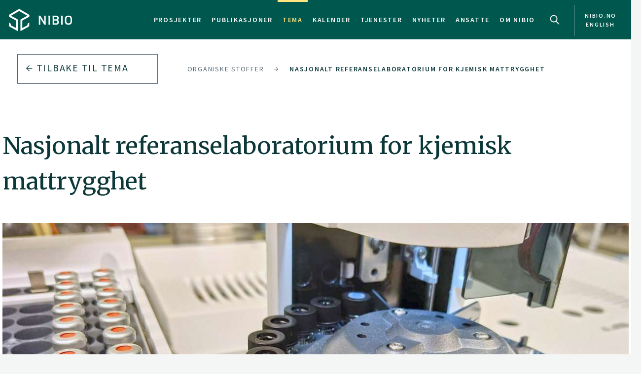

--- FILE ---
content_type: text/html
request_url: https://nibio.no/tema/plantehelse/analyser-av-plantevernmidler/nasjonalt-referanselaboratorium-for-kjemisk-mattrygghet
body_size: 9737
content:
<!DOCTYPE html>

<html class="no-js" lang="no">

<head><!-- Google Tag Manager -->
<!-- <script>(function(w,d,s,l,i){w[l]=w[l]||[];w[l].push(

{'gtm.start': new Date().getTime(),event:'gtm.js'}
);var f=d.getElementsByTagName(s)[0],
j=d.createElement(s),dl=l!='dataLayer'?'&l='+l:'';j.async=true;j.src=
'https://www.googletagmanager.com/gtm.js?id='+i+dl;f.parentNode.insertBefore(j,f);
})(window,document,'script','dataLayer','GTM-M2BQN2S');</script> -->
<!-- End Google Tag Manager -->

<!-- Matomo -->
<!-- <script>
  var _paq = window._paq = window._paq || [];
  /* tracker methods like "setCustomDimension" should be called before "trackPageView" */
  _paq.push(['trackPageView']);
  _paq.push(['enableLinkTracking']);
  (function() {
    var u="https://nibio.matomo.cloud/";
    _paq.push(['setTrackerUrl', u+'matomo.php']);
    _paq.push(['setSiteId', '1']);
    _paq.push(['enableHeartBeatTimer']);
    var d=document, g=d.createElement('script'), s=d.getElementsByTagName('script')[0];
    g.async=true; g.src='//cdn.matomo.cloud/nibio.matomo.cloud/matomo.js'; s.parentNode.insertBefore(g,s);
  })();
</script> -->
<!-- End Matomo Code -->

<script>
    if (!window.location.pathname.startsWith('/admin')) {
        var script = document.createElement('script');
        script.id = 'Cookiebot';
        script.src = 'https://consent.cookiebot.com/uc.js';
        script.setAttribute('data-cbid', 'ef35f0ec-8e7d-46c2-942b-ec4e8c40e65c');
        script.setAttribute('data-blockingmode', 'auto');
        script.type = 'text/javascript';
        document.head.appendChild(script);
    }
</script>

<script data-cookieconsent="ignore"> 
  window.dataLayer = window.dataLayer || [];
  function gtag() {
    dataLayer.push(arguments);
  }
  gtag("consent", "default", {
    ad_personalization: "denied",
    ad_storage: "denied",
    ad_user_data: "denied",
    analytics_storage: "denied",
    functionality_storage: "denied",
    personalization_storage: "denied",
    security_storage: "granted",
    wait_for_update: 500,
  });
  gtag("set", "ads_data_redaction", true);
  gtag("set", "url_passthrough", false); 
</script>

<!-- Matomo new -->
<script data-cookieconsent="ignore">
  var waitForTrackerCount = 0;
  function matomoWaitForTracker() {
    console.log('matomoWaitForTracker start');
    if (typeof _paq === 'undefined' || typeof Cookiebot === 'undefined') {
      if (waitForTrackerCount < 40) {
        setTimeout(matomoWaitForTracker, 250);
        waitForTrackerCount++;
        return;
      }
    } else {
      window.addEventListener('CookiebotOnAccept', function (e) {
        console.log('consentSet accept');
        consentSet();
      });
      window.addEventListener('CookiebotOnDecline', function (e) {
        console.log('consentSet decline');
        consentSet();
      })
    }
  }

  function consentSet() {
    if (Cookiebot.consent.statistics) {
      _paq.push(['rememberCookieConsentGiven']);
      _paq.push(['setConsentGiven']);
    } else {
      _paq.push(['forgetCookieConsentGiven']);
      _paq.push(['deleteCookies']);
    }
  }

  matomoWaitForTracker();

  // Hide Marketing and Preferences categories, "Statistics" only used
  window.addEventListener('CookiebotOnDialogDisplay', e => {
    const detailCategories = ['Preference', 'Advertising', 'Unclassified'],
      toggleCategories = ['Marketing', 'Preferences'];
    detailCategories.forEach(e => {
      if (CookieConsentDialog[`cookieTable${e}Count`] === 0)
        document.getElementById(
          `CybotCookiebotDialogDetailBodyContentCookieContainer${e}Card`
        ).parentNode.style.display = 'none';
    });
    for (let i = 0; i < 3; i++)
      if (CookieConsentDialog[`cookieTable${detailCategories[i]}Count`] === 0)
        document.querySelector(
          `label[for=CybotCookiebotDialogBodyLevelButton${toggleCategories[i]}]`
        ).parentNode.style.display = 'none';
  }, !1);

  function IPtoNum(ip){
    return Number(
      ip.split(".")
        .map(d => ("000"+d).substr(-3) )
        .join("")
    );
  }

  async function getCloudflareJSON(){
    let data = await fetch('https://www.cloudflare.com/cdn-cgi/trace').then(res=>res.text())
    let arr = data.replace(/[\r\n]+/g, '","').replace(/\=+/g, '":"');
        arr ='{"' + arr.slice(0, arr.lastIndexOf('","')) + '"}';
    const jsondata = JSON.parse(arr);
    return jsondata;
  }

  getCloudflareJSON().catch(() => {
    var _paq = window._paq = window._paq || [];
    _paq.push(['trackPageView']);
    _paq.push(['enableLinkTracking']);
    (function() {
      var u="https://nibio.matomo.cloud/";
      _paq.push(['setTrackerUrl', u+'matomo.php']);
      _paq.push(['setSiteId', '1']);
      _paq.push(['enableHeartBeatTimer']);
      var d=document, g=d.createElement('script'), s=d.getElementsByTagName('script')[0];
      g.async=true; g.src='//cdn.matomo.cloud/nibio.matomo.cloud/matomo.js'; s.parentNode.insertBefore(g,s);
    })();
  })

  getCloudflareJSON().then((jsondata) => {
    //console.log(jsondata);
    var matomoStatus = matomoStatus || 'undefined';

    const ranges = [
      ['158.38.1.159', '158.38.1.192'],
      ['128.39.98.0', '128.39.98.255'],
      ['10.100.1.1', '10.100.254.254'],
      ['128.39.98.1', '128.39.99.254']
    ];

    const ip = jsondata.ip;
    const inRange = ranges.some(
      ([min,max]) => IPtoNum(min) < IPtoNum(ip) && IPtoNum(max) > IPtoNum(ip)
    );
    matomoStatus = inRange ? 'internal' : 'external';
    //console.log(matomoStatus);

    // var url = window.location.hostname;
    // var siteID = url === 'nibio.no' ? '1' : '7';

    setTimeout(() => {
      console.log('matomoStatus start');
      var _paq = window._paq = window._paq || [];
      _paq.push(['setCustomDimension', customDimensionId = 1, customDimensionValue = matomoStatus]);
      _paq.push(['requireCookieConsent']);
      _paq.push(['trackPageView']);
      _paq.push(['enableLinkTracking']);
      (function() {
        var u="https://nibio.matomo.cloud/";
        _paq.push(['setTrackerUrl', u+'matomo.php']);
        _paq.push(['setSiteId', '1']);
        _paq.push(['enableHeartBeatTimer']);
        var d=document, g=d.createElement('script'), s=d.getElementsByTagName('script')[0];
        g.async=true; g.src='//cdn.matomo.cloud/nibio.matomo.cloud/matomo.js'; s.parentNode.insertBefore(g,s);
      })();

      // new Matomo tag manager code
      var _mtm = window._mtm = window._mtm || [];
      _mtm.push({'mtm.startTime': (new Date().getTime()), 'event': 'mtm.Start'});
      (function() {
        var d=document, g=d.createElement('script'), s=d.getElementsByTagName('script')[0];
        g.async=true; g.src='https://cdn.matomo.cloud/nibio.matomo.cloud/container_u3Hv4Kjr.js'; s.parentNode.insertBefore(g,s);
        //g.async=true; g.src='https://cdn.matomo.cloud/nibio.matomo.cloud/container_ZpZ3DvHu.js'; s.parentNode.insertBefore(g,s);  //stage
      })();
    }, 100);
  })  

  //document.addEventListener('DOMContentLoaded', consentSet);
  document.addEventListener('DOMContentLoaded', matomoWaitForTracker);

  document.addEventListener("CookiebotOnConsentReady", function() {
    if (Cookiebot.consents.given.statistics) {
      // Load Matomo or other analytics
      console.log("User accepted statistics consent");
    } else {
      // Load alternative, or log basic events, or do nothing
      console.log("User declined statistics consent");
    }
  });
  
</script>
<!-- End Matomo Code --><!--[if IE]><meta http-equiv="X-UA-Compatible" content="IE=11"/><![endif]-->
<meta charset="utf-8" />
<meta name="description" content="NIBIO, ved avdeling Pesticider og naturstoffkjemi, har i en årrekke vært nasjonalt referanselaboratorium (NRL) for analyser av rester av plantevernmidler i mat og fôr. Blant oppgavene til et NRL er å samarbeide med andre referanselaboratorier i EU for å styrke og utvikle fagkunnskapen på relevante områder, samt å bistå nasjonale myndigheter med kunnskap, fagligteknisk kompetanse og praktisk planlegging som er nødvendig for å gjennomføre kontrollprogrammer på de relevante fagområdene." />
<meta name="viewport" content="width=device-width,initial-scale=1" />
<title>Nasjonalt referanselaboratorium for kjemisk mattrygghet - Nibio</title>
<link
  rel="apple-touch-icon"
  sizes="180x180"
  href="/_/asset/com.norsedigital.nibio:0000019c189d4530/apple-touch-icon.png"
/>
<link
  rel="icon"
  type="image/png"
  href="/_/asset/com.norsedigital.nibio:0000019c189d4530/favicon-32x32.png"
  sizes="32x32"
/>
<link
  rel="icon"
  type="image/png"
  href="/_/asset/com.norsedigital.nibio:0000019c189d4530/favicon-16x16.png"
  sizes="16x16"
/>
<link
  rel="manifest"
  href="/_/asset/com.norsedigital.nibio:0000019c189d4530/manifest.json"
/>
<link
  rel="mask-icon"
  href="/_/asset/com.norsedigital.nibio:0000019c189d4530/safari-pinned-tab.svg"
  color="#5bbad5"
/>
<link
  rel="shortcut icon"
  href="/_/asset/com.norsedigital.nibio:0000019c189d4530/favicon.ico"
/>
<meta name="theme-color" content="#ffffff" />
<meta
  name="google-site-verification"
  content="KhACqHw1ZCS9Mbpig8UvXUnACYyniy5VvGMA27NJQhU"
/>

<!-- Open Graph data -->
<meta property="og:title" content="Nasjonalt referanselaboratorium for kjemisk mattrygghet - Nibio" />
<meta property="og:type" content="article" />
<meta
  property="og:url" content="https://nibio.no/tema/plantehelse/analyser-av-plantevernmidler/nasjonalt-referanselaboratorium-for-kjemisk-mattrygghet"
/>
<meta property="og:image" content="https://nibio.no/tema/plantehelse/analyser-av-plantevernmidler/nasjonalt-referanselaboratorium-for-kjemisk-mattrygghet/_/image/47af40a9-ee54-4d52-956e-fc0d1047b2c6:7d2d6f8cb2526febcf592431e1dfdbace25ec071/block-512-512/IMG_20230217_135133227_16-9.jpg?quality=60" />
<meta property="og:description" content="NIBIO, ved avdeling Pesticider og naturstoffkjemi, har i en årrekke vært nasjonalt referanselaboratorium (NRL) for analyser av rester av plantevernmidler i mat og fôr. Blant oppgavene til et NRL er å samarbeide med andre referanselaboratorier i EU for å styrke og utvikle fagkunnskapen på relevante områder, samt å bistå nasjonale myndigheter med kunnskap, fagligteknisk kompetanse og praktisk planlegging som er nødvendig for å gjennomføre kontrollprogrammer på de relevante fagområdene." />
<meta property="og:site_name" content="Nibio" />
<meta property="og:image:width" content="512" />
<meta property="og:image:height" content="512" />

<!-- Place favicon.ico in the root directory -->

<link
  href="//fonts.googleapis.com/css?family=Merriweather:300,400,400i,700|Source+Sans+Pro:300,300i,400,400i,600,600i,700,700i"
  rel="stylesheet"
/>
<link
  rel="stylesheet"
  href="/_/asset/com.norsedigital.nibio:0000019c189d4530/styles/main.css"
/>

<script type="text/javascript">
  var userip = "3.19.74.246";
  var re = /(46\.249\.232\.8(?!.))|(62\.50\.173\.106)|(77\.106\.175\.179)|(79\.135\.25\.5(?!.))|(79\.161\.49\.18(?!.))|(80\.89\.41\.154)|(80\.232\.108\.2(?!.))|(82\.147\.34\.194)|(84\.205\.40\.229)|(185\.3\.3\.214)|(193\.213\.35\.215)|(158\.37\.160\.178)|(158\.36\.141\.83(?!.))|(128\.39\.47\.46(?!.))|(217\.144\.240\.(109|110))|(88\.84\.191\.23[3-8])|(128\.39\.((5[8-9])|(9[8-9]))\.(([1][0-9][0-9])|([2][0-4][0-9])|([2][5][0-5])|([1-9][0-9])|([1-9])))|(128\.39\.184\.(([0-1][0-9][0-9])|([2][0-5][0-4])|([1-9][0-9])(?![0-9])|([1-9])(?![0-9])))|(128\.39\.97\.((([1][0-1][0-9])|([1][0-2][0-6])|([1][2][9])|([1][3-4][0-9])|([1][5][0-8])|([1-9][0-9])(?![0-9])|([1-9])(?![0-9]))))|(158\.38\.1\.(([1][6][1-9])|([1][7-8][0-9])|([1][9][0])))|(192\.168\..{1,3}\..{1,3})|(10\..{1,3}\..{1,3}\..{1,3})|(172\.[123][0-9]\..{1,3}\..{1,3})|(127\.0\.0\.1)$/;
  if (userip && re.test(userip) && ( !location.search || (location.search && location.search.indexOf('locationfilter') == -1) ) ) {
    var hash = location.hash ? location.hash : '';
    window.history.replaceState(null, null, location.pathname+(location.search ? location.search+'&':'?')+'locationfilter=true'+(location.hash ? location.hash : ''));
  }
</script>

<script
  src="/_/asset/com.norsedigital.nibio:0000019c189d4530/scripts/vendor/modernizr.js"
></script>
<link rel="alternate" type="application/rss+xml" title="Nibio RSS" href="https://nibio.no/utils/nibio-rss" /></head>

<body class="news single-news"><!-- Google Tag Manager (noscript) -->
<!-- <noscript><iframe aria-hidden="true" src="https://www.googletagmanager.com/ns.html?id=GTM-M2BQN2S"
height="0" width="0" style="display:none;visibility:hidden"></iframe></noscript> -->
<!-- End Google Tag Manager (noscript) -->
    <!-- Global header -->
<header>
  <a href="#content" class="skip-navigation">Hopp til hovedinnholdet</a>
  <nav class="navbar navbar-default sticky-scroller master-nav" id="master-nav">
    <div class="container">
      <!-- Brand and toggle get grouped for better mobile display -->
      <div class="navbar-header">
        <a class="navbar-brand" href="/">
            <img src="/_/asset/com.norsedigital.nibio:0000019c189d4530/images/nibio-logo-neg.png" alt="NIBIO Logo" />
        </a>
        <a href="/en"
          class="hidden-xs hidden-lg english btn btn-default">En </a>
        <!-- <button type="button" class="btn btn-default search-toggle hidden-sm hidden-md hidden-lg" data-toggle="collapse"
          data-target="#search-nav" aria-expanded="false">
          <img src="#" data-th-src="${portal.assetUrl({'_path=images/magnifying-glass.png'})}" alt="Search" />
        </button> -->
        <button type="button" class="navbar-toggle collapsed" data-toggle="collapse" data-target="#master-nav-collapse"
          aria-expanded="false">
          <span class="sr-only">Toggle navigation</span>
          <span class="icon-bar"></span>
          <span class="icon-bar"></span>
          <span class="icon-bar"></span><!-- MENY -->
        </button>
        <button type="button" class="search-new__toggle toggle-mobile"
          data-toggle="collapse"
          data-target="#search-nav" aria-expanded="false">
          Search
        </button>
        <!-- <a href="#content" class="skip-navigation">Hopp til hovedinnholdet</a> -->
      </div>
      <!-- Collect the nav links, forms, and other content for toggling -->
      <div class="collapse navbar-collapse no-transition" id="master-nav-collapse">
        <ul class="nav navbar-nav navbar-right">
          <li>
            <a href="/prosjekter">Prosjekter</a>
            <div class="marker">
              <span></span>
            </div>
          </li>
          <li>
            <a href="/publikasjoner">Publikasjoner</a>
            <div class="marker">
              <span></span>
            </div>
          </li>
          <li class="active">
            <a href="/tema">Tema</a>
            <div class="marker">
              <span></span>
            </div>
          </li>
          <li>
            <a href="/kalender">Kalender</a>
            <div class="marker">
              <span></span>
            </div>
          </li>
          <li>
            <a href="/tjenester">Tjenester</a>
            <div class="marker">
              <span></span>
            </div>
          </li>
          <li>
            <a href="/nyheter">Nyheter</a>
            <div class="marker">
              <span></span>
            </div>
          </li>
          <li>
            <a href="/ansatte">Ansatte</a>
            <div class="marker">
              <span></span>
            </div>
          </li>
          <li>
            <a href="/om-nibio">Om NIBIO</a>
            <div class="marker">
              <span></span>
            </div>
          </li>
          <li>
            <button type="button" class="search-new__toggle"
              data-toggle="collapse"
              data-target="#search-nav" aria-expanded="false">
              Search
            </button>
          </li>
          <li class="english hidden-sm hidden-md">
            <a href="/en">
            <span >nibio.no English</span>
              
              
            </a>
          </li>
        </ul>
      </div>
    </div>
  </nav>

  <!--

				FRONT PAGE IMAGE UNCOMMENT WHEN WORKING WITH IT
				APPEARS ON EVERY PAGE NOW

	-->

  

  

  <!--

				FRONT PAGE MAIN IMAGE END

	-->

  <div class="search-new" tabindex="-1">
    <div class="search-new__wrapper">
      <form id="search-form" action="/tema">
        <div class="search-new__input" id="search-input">
            <input type="text" class="form-control" id="q" name="q" value=""
            autocomplete="off" placeholder="Bruk anførselstegn ved søk på eksakt ord eller frase" aria-label="Søk" test="Bruk anførselstegn ved søk på eksakt ord eller frase" />
          <button type="submit" class="search-new__submit">
            Søk
          </button>
        </div>

        <div class="search-new__category">
          <h4>Søk i</h4>
          <div class="search-new__options">
            <!-- <a href="#" rel="nofollow" data-core="sitewide" class="active">nibio.no</a> -->
            <a href="#" rel="nofollow" data-core="/sok">alt</a><a href="#" rel="nofollow" data-core="/ansatte">ansatte</a><a href="#" rel="nofollow" data-core="/prosjekter">prosjekter</a><a href="#" rel="nofollow" data-core="/publikasjoner">publikasjoner</a><a href="#" rel="nofollow" data-core="/tema" class="active">tema</a><a href="#" rel="nofollow" data-core="/tjenester">tjenester</a><a href="#" rel="nofollow" data-core="/kalender">kalender</a><a href="#" rel="nofollow" data-core="/nyheter">nyheter</a>
          </div>
        </div>
      </form>
    </div>
  </div>

  <!-- <nav class="navbar navbar-default sticky-scroller search-nav collapse" id="search-nav">
    <form class="navbar-form" id="search-form" data-th-action="${currentSearchCore.link}">
      <div class="container">
        <div class="row">
          <div class="col-xs-12 col-sm-4 col-md-4 col-lg-3 search-category">
            <a href="#" rel="nofollow">
              <span data-th-text="${portal.localize({'_key=global.searchfor','_locale='+currentLanguage})}"
                data-th-remove="tag"></span>
              <span data-th-text="${currentSearchCore.displayName}">nibio.no</span>:</a>
            <div class="search-category-options">
              <a href="#" rel="nofollow" data-th-each="core :${searchCores}" data-th-text="${core.displayName}"
                data-th-attr="data-core=${core.link}">core.displayName</a>
            </div>
          </div>
          <div class="col-xs-12 col-sm-6 col-md-7 col-lg-8 search-input" id="search-input">
            <input type="text" class="form-control" id="q" name="q" data-th-value="${params.q}"
              data-th-attr="placeholder=${portal.localize({'_key=global.search.placeholder','_locale='+currentLanguage})},aria-label=${portal.localize({'_key=global.search','_locale='+currentLanguage})},test=${portal.localize({'_key=global.search.placeholder','_locale='+currentLanguage})}"
              autocomplete="off" />
            <div class="labels" id="search-labels"></div>
            <div class="icon icon-question-mark">?</div>

            <div class="search-explanation">
              <div class="search-explanation-close">close</div>
              <div class="search-explanation-container"
                data-th-text="${portal.localize({'_key=global.searchExplanation','_locale='+currentLanguage})}">
              </div>
            </div>
          </div>

          <div class="col-xs-12 col-sm-2 col-md-1 col-lg-1 search-submit">
            <button type="submit" class="btn">
              <span data-th-text="${portal.localize({'_key=global.search','_locale='+currentLanguage})}"
                data-th-remove="tag">global.search</span>
              <i class="arrow-right"></i>
            </button>
          </div>
        </div>
      </div>
    </form>
  </nav> -->
</header>
<div class="visible-print-block print-logo">
  <img src="/_/asset/com.norsedigital.nibio:0000019c189d4530/images/nibio-logo.png" alt="NIBIO Logo" />
  <span class="currentDate">
    Utskrift
    <span class="date"></span>
  </span>
</div>
<!-- END Global header -->
<div></div>

    <main role="main" id="content" class="main-project">
         <!-- Breadcrumbs -->
          <div class="row utilities">
            <div class="col-sm-6 col-md-5 col-lg-3 back-button js-back-btn">
              <a href="/tema" class="btn btn-block btn-nav btn-nav-new btn-default">
              <i class="arrow-left"></i>
              <span>Tilbake til</span> <span>Tema</span>
              </a>
            </div>
            <div class="col-sm-6 col-md-7 col-lg-9 breadcrumbs scrolling">
              <nav class="scroll">
                
                  
                    <a href="/tema/plantehelse" data-slug="Plantehelse">Plantehelse</a>
                    <span><i
                      class="arrow-right"></i></span>
                  
                  
                
                
                  
                  
                    <a href="/tema/plantehelse/analyser-av-plantevernmidler" data-id="7e3ab8ea-b0b1-4a7c-9e16-5ed70c058689">Analyser av plantevernmidler og andre organiske stoffer</a>
                    <span><i
                      class="arrow-right"></i></span>
                  
                
                
                  
                  
                    <a href="/tema/plantehelse/analyser-av-plantevernmidler/nasjonalt-referanselaboratorium-for-kjemisk-mattrygghet" data-id="3a281856-7c2c-43ef-84b6-1e0ceec8a72f">Nasjonalt referanselaboratorium for kjemisk mattrygghet</a>
                    
                  
                
              </nav>
              <div class="fader"></div>
            </div>
              
          </div>
        
        <article>
            <header>
              <div class="container">
                    <div class="heading-wrapper">
                        <!-- Article heading -->
                        <div class="row heading">
                            <div class="locale-switch-only text-right hidden-sm hidden-md hidden-lg">
                                
                            </div>
                            <div class="col-sm-12">
                                <h1>Nasjonalt referanselaboratorium for kjemisk mattrygghet</h1>
                            </div>
                        </div>
                        <!-- Article header image -->
                        <div class="row header-image">
                            <div class="col-sm-12 ">
                                <div class="container">
                                    <div class="row">
                                        <div class="col-sm-12">
                                          <figure>
                                            <img src="/tema/plantehelse/analyser-av-plantevernmidler/nasjonalt-referanselaboratorium-for-kjemisk-mattrygghet/_/image/47af40a9-ee54-4d52-956e-fc0d1047b2c6:7d2d6f8cb2526febcf592431e1dfdbace25ec071/max-1280/IMG_20230217_135133227_16-9.jpg?quality=60"
                                                class="img-responsive" alt="Fra Nasjonalt referanselaboratorie">
                                            <figcaption>
                                              <p>Foto: Claus Galdiga</p>

                                            </figcaption>
                                        </div>
                                    </div>
                                </div>
                            </div>
                        </div>
                    </div>
                </div>
            </header>
            <section class="main-content main-content-project">
                <div class="container">
                    <div class="row byline">
                        <div class="col-sm-12">
                            <div>Publisert: 21.02.2023</div>
                            
                        </div>
                    </div>
                    <div class="row content">
                        <div class="col-sm-10">
                            <p class="ingress">NIBIO, ved avdeling Pesticider og naturstoffkjemi, har i en årrekke vært nasjonalt referanselaboratorium (NRL) for analyser av rester av plantevernmidler i mat og fôr. Blant oppgavene til et NRL er å samarbeide med andre referanselaboratorier i EU for å styrke og utvikle fagkunnskapen på relevante områder, samt å bistå nasjonale myndigheter med kunnskap, fagligteknisk kompetanse og praktisk planlegging som er nødvendig for å gjennomføre kontrollprogrammer på de relevante fagområdene.</p>
                        </div>
                    </div>
                    <div class="row content">
                        <div class="col-sm-12 col-md-8 primary col-sm-first" data-portal-region="intro">
                            
                                
                                    <section data-portal-component-type="text"><p>Fra 2021 har NIBIO også denne rollen for analyser av plantetoksiner i mat og fôr.</p>

<p>Laboratoriet&nbsp;er akkreditert for analyse av plantevernmidler og plantetoksiner i mat og miljøprøver i henhold til NS-EN ISO/IEC 17025, og har avansert kjemisk analyseutstyr for kvantifisering og screening av ulike stoffer i mat og miljø.</p>

<p>I sammenheng med akkrediteringen deltar laboratoriet årlig i et antall internasjonale ringtester organisert i regi av EU for å kontrollere og opprettholde et høyt kvalitetsnivå.</p>

<p>Laboratoriet utfører flere tusen analyser av plantevernmidler og naturlige giftstoffer i matvarer årlig for Mattilsynet og andre kunder. Laboratoriet er dermed en viktig aktør i å sikre trygg mat for den norske befolkningen.</p>

<p>Analyseporteføljen omfatter 31 analysemetoder, derav 15 analysemetoder akkreditert etter NS-EN ISO/IEC 17025.</p>
</section>
                                
                                
                                    <a data-portal-component-type="part" class="btn btn-block btn-nav" target="_self" href="/tema/plantehelse/analyser-av-plantevernmidler/analysetjenester-plantevernmidler">
    Analysetjenester
    <i class="arrow-right"></i>
</a>
                                
                                
                                    <a data-portal-component-type="part" class="btn btn-block btn-nav" target="_self" href="/tema/plantehelse/analyser-av-plantevernmidler/akkreditering">
    Akkreditering
    <i class="arrow-right"></i>
</a>
                                
                                
                                    <a data-portal-component-type="part" class="btn btn-block btn-nav" target="_self" href="/tema/mat/mattrygghet">
    Les mer om mattrygghet
    <i class="arrow-right"></i>
</a>
                                
                            
                        </div>
                        <div class="col-sm-10 col-sm-offset-1 col-md-4 col-md-offset-0 secondary">
                            <div class="contact desktop-only">
                                <h5>KONTAKTPERSON</h5>
                                <article>
    <div class="portrait">
        <!-- <a data-th-if="${contact.isActive}" data-th-href="${contact.url}"
            data-th-attr="aria-label=${contact.displayName}"></a> -->
        <div class="hexagon hexagon1 hexagon2">
            <div class="hexagon-in1">
                <div class="hexagon-in2"
                    style="background-image:url(&#39;/tema/plantehelse/analyser-av-plantevernmidler/nasjonalt-referanselaboratorium-for-kjemisk-mattrygghet/_/image/f64e9f65-c5fc-41f2-af2f-03caace51473:055c23a06780f0f48200e182c079fc97f3926fd7/max-400/Henriette%20Engen%20Berg.jpg?quality=60&#39;) !important;"></div>
                
            </div>
        </div>
        <img class="hidden print-image" src="/tema/plantehelse/analyser-av-plantevernmidler/nasjonalt-referanselaboratorium-for-kjemisk-mattrygghet/_/image/f64e9f65-c5fc-41f2-af2f-03caace51473:055c23a06780f0f48200e182c079fc97f3926fd7/max-400/Henriette%20Engen%20Berg.jpg?quality=60" />
    </div>
    <div class="info">
        <p>
            <a href="/ansatte/henriette-engen-berg"
            class="contact-link" aria-label="Henriette Engen Berg Forsker – Divisjon for bioteknologi og plantehelse">
              <b>Henriette Engen Berg</b>
              
                  <br />
                  Forsker
                   - 
                  Divisjon for bioteknologi og plantehelse
                  
              
            </a>
        </p>
        <p class="actions">
            <a href="tel:(+47) 988 46 902">(+47) 988 46 902</a>
            <a href="mailto:henriette.berg@nibio.no">henriette.berg@nibio.no</a>
            <span>
                Kontorsted: 
                Ås - Bygg H7
            </span>
        </p>
    </div>
</article>
                                <article>
    <div class="portrait">
        <!-- <a data-th-if="${contact.isActive}" data-th-href="${contact.url}"
            data-th-attr="aria-label=${contact.displayName}"></a> -->
        <div class="hexagon hexagon1 hexagon2">
            <div class="hexagon-in1">
                <div class="hexagon-in2"
                    style="background-image:url(&#39;/tema/plantehelse/analyser-av-plantevernmidler/nasjonalt-referanselaboratorium-for-kjemisk-mattrygghet/_/image/d8f506ac-0a12-47d0-a1e9-6a4905223c3a:821ce7436a556dfd699b00dd634c6a37e6612c64/max-400/Roman_Florinski.jpg?quality=60&#39;) !important;"></div>
                
            </div>
        </div>
        <img class="hidden print-image" src="/tema/plantehelse/analyser-av-plantevernmidler/nasjonalt-referanselaboratorium-for-kjemisk-mattrygghet/_/image/d8f506ac-0a12-47d0-a1e9-6a4905223c3a:821ce7436a556dfd699b00dd634c6a37e6612c64/max-400/Roman_Florinski.jpg?quality=60" />
    </div>
    <div class="info">
        <p>
            <a href="/ansatte/roman-florinski"
            class="contact-link" aria-label="Roman Florinski Senioringeniør – Divisjon for bioteknologi og plantehelse">
              <b>Roman Florinski</b>
              
                  <br />
                  Senioringeniør
                   - 
                  Divisjon for bioteknologi og plantehelse
                  
              
            </a>
        </p>
        <p class="actions">
            <a href="tel:(+47) 481 98 107">(+47) 481 98 107</a>
            <a href="mailto:roman.florinski@nibio.no">roman.florinski@nibio.no</a>
            <span>
                Kontorsted: 
                Apelsvoll
            </span>
        </p>
    </div>
</article>
                            </div>
                            <div data-portal-region="left_intro">
                                
                                    <div data-portal-component-type="part" class="link-list">
    <h2>Lenker</h2>
    <a href="https://www.mattilsynet.no/om-mattilsynet/laboratorier"
        title="Ekstern lenke til &quot;Norske referanselaboratorier (lenke til Mattilsynets oversikt)&quot;" target="_blank">
        Norske referanselaboratorier (lenke til Mattilsynets oversikt)
        <i class="arrow-right"></i>
    </a><a href="https://www.eurl-pesticides.eu/docs/public/home.asp?LabID=100&amp;Lang=EN"
        title="Ekstern lenke til &quot;Lenke til EURL nettside for plantevernmidler&quot;" target="_blank">
        Lenke til EURL nettside for plantevernmidler
        <i class="arrow-right"></i>
    </a><a href="https://www.wur.nl/en/research-results/research-institutes/food-safety-research/reference-laboratory/european-union-reference-laboratory/eurl-mycotoxins-plant-toxins.htm"
        title="Ekstern lenke til &quot;Lenke til EURL nettside for plantetoksiner/mykotoksiner&quot;" target="_blank">
        Lenke til EURL nettside for plantetoksiner/mykotoksiner
        <i class="arrow-right"></i>
    </a>
</div>
                                
                            </div>
                        </div>
                    </div>
                </div>
                <div data-portal-region="main">
                    
                </div>
            </section>

            <section class="mobile-only">
              <div class="container">
                <div class="row content">
                  <div class="col-sm-12">
                      <div class="contact contact-bottom">
                          <h5>KONTAKTPERSON</h5>
                          <article>
    <div class="portrait">
        <!-- <a data-th-if="${contact.isActive}" data-th-href="${contact.url}"
            data-th-attr="aria-label=${contact.displayName}"></a> -->
        <div class="hexagon hexagon1 hexagon2">
            <div class="hexagon-in1">
                <div class="hexagon-in2"
                    style="background-image:url(&#39;/tema/plantehelse/analyser-av-plantevernmidler/nasjonalt-referanselaboratorium-for-kjemisk-mattrygghet/_/image/f64e9f65-c5fc-41f2-af2f-03caace51473:055c23a06780f0f48200e182c079fc97f3926fd7/max-400/Henriette%20Engen%20Berg.jpg?quality=60&#39;) !important;"></div>
                
            </div>
        </div>
        <img class="hidden print-image" src="/tema/plantehelse/analyser-av-plantevernmidler/nasjonalt-referanselaboratorium-for-kjemisk-mattrygghet/_/image/f64e9f65-c5fc-41f2-af2f-03caace51473:055c23a06780f0f48200e182c079fc97f3926fd7/max-400/Henriette%20Engen%20Berg.jpg?quality=60" />
    </div>
    <div class="info">
        <p>
            <a href="/ansatte/henriette-engen-berg"
            class="contact-link" aria-label="Henriette Engen Berg Forsker – Divisjon for bioteknologi og plantehelse">
              <b>Henriette Engen Berg</b>
              
                  <br />
                  Forsker
                   - 
                  Divisjon for bioteknologi og plantehelse
                  
              
            </a>
        </p>
        <p class="actions">
            <a href="tel:(+47) 988 46 902">(+47) 988 46 902</a>
            <a href="mailto:henriette.berg@nibio.no">henriette.berg@nibio.no</a>
            <span>
                Kontorsted: 
                Ås - Bygg H7
            </span>
        </p>
    </div>
</article>
                          <article>
    <div class="portrait">
        <!-- <a data-th-if="${contact.isActive}" data-th-href="${contact.url}"
            data-th-attr="aria-label=${contact.displayName}"></a> -->
        <div class="hexagon hexagon1 hexagon2">
            <div class="hexagon-in1">
                <div class="hexagon-in2"
                    style="background-image:url(&#39;/tema/plantehelse/analyser-av-plantevernmidler/nasjonalt-referanselaboratorium-for-kjemisk-mattrygghet/_/image/d8f506ac-0a12-47d0-a1e9-6a4905223c3a:821ce7436a556dfd699b00dd634c6a37e6612c64/max-400/Roman_Florinski.jpg?quality=60&#39;) !important;"></div>
                
            </div>
        </div>
        <img class="hidden print-image" src="/tema/plantehelse/analyser-av-plantevernmidler/nasjonalt-referanselaboratorium-for-kjemisk-mattrygghet/_/image/d8f506ac-0a12-47d0-a1e9-6a4905223c3a:821ce7436a556dfd699b00dd634c6a37e6612c64/max-400/Roman_Florinski.jpg?quality=60" />
    </div>
    <div class="info">
        <p>
            <a href="/ansatte/roman-florinski"
            class="contact-link" aria-label="Roman Florinski Senioringeniør – Divisjon for bioteknologi og plantehelse">
              <b>Roman Florinski</b>
              
                  <br />
                  Senioringeniør
                   - 
                  Divisjon for bioteknologi og plantehelse
                  
              
            </a>
        </p>
        <p class="actions">
            <a href="tel:(+47) 481 98 107">(+47) 481 98 107</a>
            <a href="mailto:roman.florinski@nibio.no">roman.florinski@nibio.no</a>
            <span>
                Kontorsted: 
                Apelsvoll
            </span>
        </p>
    </div>
</article>
                      </div>
                    </div>
                </div>
              </div>
            </section>


            
            <!-- _cards.publications -->
            
            <!-- END _cards.publications -->
            <!-- _cards.projects -->
            
            <!-- END _cards.projects -->

            
        </article>

    </main>
    <footer>
    <div class="container">
        <div class="row">
            <div class="col-sm-12 col-md-2 col-lg-2 logo">
                <img src="/_/asset/com.norsedigital.nibio:0000019c189d4530/images/nibio-logo-neg.png" class="img-responsive"
                    alt="Describing image text" />

              <img src="/_/asset/com.norsedigital.nibio:0000019c189d4530/images/Miljfyrtarn-ensfarget-hvit.png" class="img-responsive"
                   alt="Miljfyrtarn ensfarget hvit logo" />
            </div>
            <div class="col-sm-4 col-md-offset-0 col-md-3 col-lg-3 col-lg-offset-1 contact">
                <h3>Kontakt oss</h3>
                <table>
                    <tr>
                        <th>Post</th>
                        <td><p>Postboks 115<br />NO-1431 &Aring;s</p></td>
                    </tr>
                    <tr>
                        <th>Telefon</th>
                        <td>
                            
                            
                            <a href="tel:+ 47 406 04 100">+ 47 406 04 100</a>
                        </td>
                    </tr>
                    <tr>
                        <th>E-post</th>
                        <td>
                            <a href="mailto:post@nibio.no">post@nibio.no</a>
                        </td>
                    </tr>
                </table>
            </div>

            <div style="width: auto;" class="col-sm-4 col-md-3 col-lg-3 buttons">
             <div>
                <a href="/ansatte"
                    class="btn btn-default btn-block">
                    ANSATTE
                    <i class="arrow-right"></i>
                </a>
                
             </div>
             <div>
                <a href="/om-nibio/adresser"
                    class="btn btn-default btn-block">
                    ADRESSER
                    <i class="arrow-right"></i>
                </a>
                
             </div>
             <div>
                <a href="/om-nibio/nyhetsbrev-fra-nibio"
                    class="btn btn-default btn-block">
                    Nyhetsbrev
                    <i class="arrow-right"></i>
                </a>
                
             </div>
             <div>
                
                <a href="https://uustatus.no/nb/erklaringer/publisert/91f64cdf-15bc-47d4-9f3d-4eea523c6f87"
                    class="btn btn-default btn-block">
                    Tilgjengelighetserklæring
                    <i class="arrow-right"></i>
                </a>
             </div>
             <div>
                <a href="/om-nibio/personvernombudet-i-nibio/personvernerklaering-for-nibio"
                    class="btn btn-default btn-block">
                    Personvern
                    <i class="arrow-right"></i>
                </a>
                
             </div>
            </div>

            <div style="margin-left: 2%;" class="col-sm-4 col-md-3 col-md-offset-1 col-lg-2 col-lg-offset-1 some">
                <h3>Sosiale medier</h3>
                <div class="some">
                    <a href="https://nb-no.facebook.com/Nibio.no/ ">
                        <img src="/tema/plantehelse/analyser-av-plantevernmidler/nasjonalt-referanselaboratorium-for-kjemisk-mattrygghet/_/image/539c1f67-fbd8-485b-895a-9a4a3646bf8f:eaebbef4c0cc8e057327afd2162e9bab75d66d4d/height-54/facebook.png" alt="facebook" />
                    </a><a href="https://www.instagram.com/nibio_no/">
                        <img src="/tema/plantehelse/analyser-av-plantevernmidler/nasjonalt-referanselaboratorium-for-kjemisk-mattrygghet/_/image/4d6ebfda-a997-4e74-9c4d-510e633c8f7a:7251a93b1b35b94c62b56b4fc4804cb4bd16b010/height-54/instagram.png" alt="Instagram" />
                    </a><a href="https://www.linkedin.com/company/80106/">
                        <img src="/tema/plantehelse/analyser-av-plantevernmidler/nasjonalt-referanselaboratorium-for-kjemisk-mattrygghet/_/image/23fc91ec-e8d8-40b3-9903-c54046577dda:64c803d65da303d0b896c7f54fc9b4779362f354/height-54/linkedin.png" alt="LinkedIn" />
                    </a><a href="https://www.youtube.com/channel/UCfvBzDisycpX9ks3PkWiEFw">
                        <img src="/tema/plantehelse/analyser-av-plantevernmidler/nasjonalt-referanselaboratorium-for-kjemisk-mattrygghet/_/image/52b3bd69-bd13-40c8-bd0e-613fd44c56ed:5feb5111d47ff9f44f30390b092c1674f1e7d5d5/height-54/youtube@2x%20(1).png" alt="YouTube" />
                    </a><a href="https://www.nibio.no/utils/nibio-rss">
                        <img src="/tema/plantehelse/analyser-av-plantevernmidler/nasjonalt-referanselaboratorium-for-kjemisk-mattrygghet/_/image/f4b607fd-8336-4e96-8710-a96f6151bffb:57976b3fe71e15b4bad42bda4b899bfec4a48905/height-54/rss.png" alt="Nibio RSS" />
                    </a>
                </div>
                <hr />
                <p>2026 © Norsk institutt for bioøkonomi</p>
                <!-- <p class="cookie-information">
                    <span data-th-text="${portal.localize({'_key=footer.cookiesinfo','_locale='+content.language})}"
                        data-th-remove="tag"></span><br />
                    <a href="#" data-th-href="${PRIVACY_URL}" class="privacy" data-th-if="${PRIVACY_URL}"
                        data-th-text="${portal.localize({'_key=footer.privacylink','_locale='+content.language})}">footer.privacylink</a>
                </p> -->
            </div>
        </div>
    </div>

    <!-- <div id="cookieConsent">
      Allow Cookies tracking? 
      <button class="consentButton btn-yes" data-consent="yes">Yes</button>
      <button class="consentButton" data-consent="no">No</button>
    </div> -->
</footer>

<script>
    var translations = {"expandTable":"Utvid tabellen "};
    var ASSETS_PATH = "\/_\/asset\/com.norsedigital.nibio:0000019c189d4530\/.";
</script>
<script data-cookieconsent="ignore" src="/_/asset/com.norsedigital.nibio:0000019c189d4530/scripts/vendor.js"></script>
<script data-cookieconsent="ignore" src="/_/asset/com.norsedigital.nibio:0000019c189d4530/scripts/plugins.js"></script>
<script data-cookieconsent="ignore" src="/_/asset/com.norsedigital.nibio:0000019c189d4530/scripts/main.js"></script>
<script data-cookieconsent="ignore" src="/_/asset/com.norsedigital.nibio:0000019c189d4530/scripts/mapbox.js"></script>

</body>

</html>